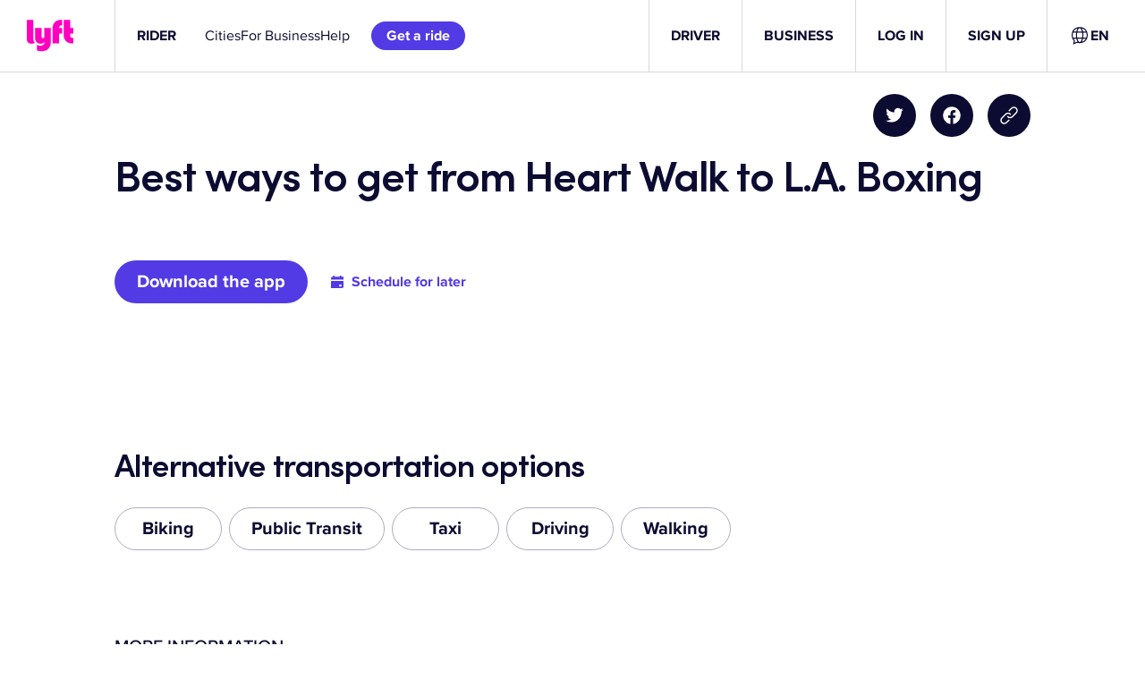

--- FILE ---
content_type: text/css
request_url: https://tags.srv.stackadapt.com/sa.css
body_size: -11
content:
:root {
    --sa-uid: '0-377a301b-3c06-5d7c-440f-33f5ae69e2c6';
}